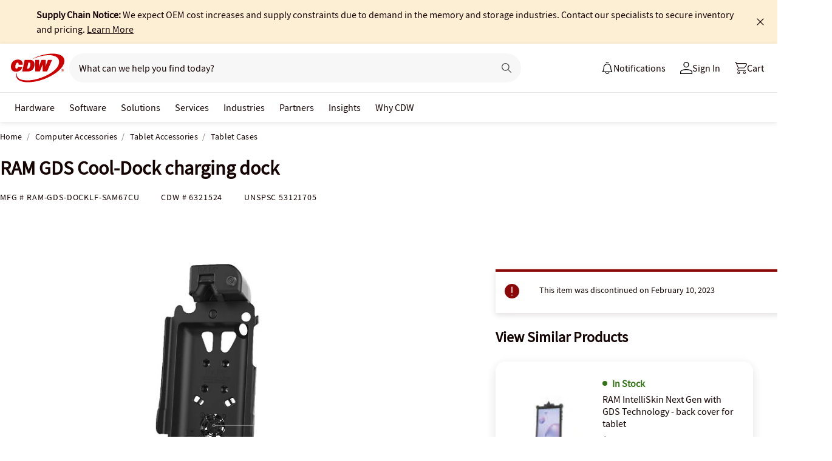

--- FILE ---
content_type: text/javascript;charset=UTF-8
request_url: https://webobjects2.cdw.com/is/image/CDW/6321524_IS?req=set,json&handler=cbImageGallery1769049838448&callback=cbImageGallery1769049838448&_=1769049836128
body_size: -93
content:
/*jsonp*/cbImageGallery1769049838448({"set":{"pv":"1.0","type":"img_set","n":"CDW/6321524_IS","item":[{"i":{"n":"CDW/6321524"},"s":{"n":"CDW/6321524"},"dx":"1024","dy":"768","iv":"B7XOZ2"},{"i":{"n":"CDW/6321524a"},"s":{"n":"CDW/6321524a"},"dx":"1024","dy":"768","iv":"WYgPf0"},{"i":{"n":"CDW/6321524b"},"s":{"n":"CDW/6321524b"},"dx":"1024","dy":"768","iv":"VQHPr0"},{"i":{"n":"CDW/6321524c"},"s":{"n":"CDW/6321524c"},"dx":"1024","dy":"768","iv":"oIqPh2"},{"i":{"n":"CDW/6321524d"},"s":{"n":"CDW/6321524d"},"dx":"800","dy":"600","iv":"BtzQh0"}]}},"");

--- FILE ---
content_type: text/javascript; charset=UTF-8
request_url: https://cdw.needle.com/pload?v=10126B&cid=1769049840185&cids=2&ts=1769049840187&pcount=24&pdata=title%3DRAM%2520GDS%2520Cool-Dock%2520charging%2520dock%2520-%2520RAM-GDS-DOCKLF-SAM67CU%2520-%2520Tablet%2520Cases%2520-%2520CDW.com%26url%3Dhttps%253A%252F%252Fwww.cdw.com%252Fproduct%252Fram-gds-cool-dock-charging-dock%252F6321524%26wn%3D840187%26ls%3D1%26ExternalNetwork%3Dtrue%26productId%3D6321524%26categoryId%3DComputer%2520Accessories%257CTablet%2520Accessories%257CTablet%2520Cases%26productPrice%3D0%26inviteContext%3DComputer%2520Accessories%26setBrand%3DRam%2520Mounts%26PersistentId%3D%26CustomerSeq%3D%26EAccountUserEmailAddressSeq%3D%26ContactSeq%3D%26CustomerType%3D%26EAccountUserSeq%3D%26RecentOrderFlag%3D%26MSEnrolled%3D%26BrandDescription%3D%26MembershipPrintingSolution%3D%26MembershipShippingQualifier%3D%26MarketingEntitySegmentLevel3Description%3D%26MarketingEntitySegmentLevel2Description%3D%26lz%3DNA
body_size: 126
content:
Needle.setCookie('needleopt','Saant0-bots',3600);Needle.np="N190d1769049840185000110081d264ef081d264ef000000000000000000000000000000000";Needle.setCookie("needlepin",Needle.np,15552000);

--- FILE ---
content_type: application/x-javascript;charset=utf-8
request_url: https://smetrics.cdw.com/id?d_visid_ver=5.2.0&d_fieldgroup=A&mcorgid=6B61EE6A54FA17010A4C98A7%40AdobeOrg&mid=55960439318165116262943300716424371497&ts=1769049838045
body_size: -115
content:
{"mid":"55960439318165116262943300716424371497"}